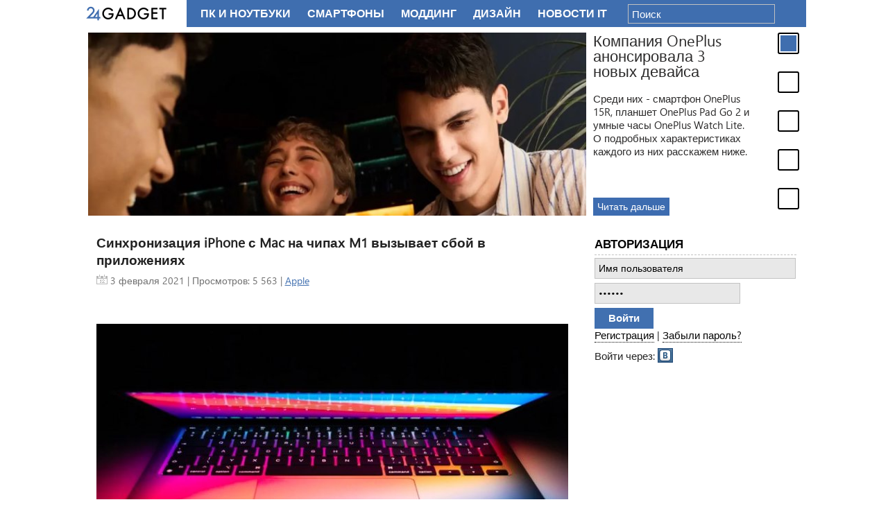

--- FILE ---
content_type: text/html; charset=utf-8
request_url: https://24gadget.ru/1161071718-sinhronizacija-iphone-s-mac-na-chipah-m1-vyzyvaet-sboj-v-prilozhenijah.html
body_size: 10446
content:
  <!doctype html>
<html class="no-js" lang="ru">
<head>
	<meta charset="utf-8">
<title>Синхронизация iPhone с Mac на чипах M1 вызывает сбой в приложениях</title>
<meta name="description" content="Первые сообщения о проблемах при синхронизации iPhone или iPad с новыми Mac на процессоре М1, появились в декабре прошлого года, всего через месяц после выхода на рынок компьютеров на фирменной платформе от Apple. Пользователи рассказали о проблеме в сообществе Apple и на Reddit.  Первые сообщения">
<meta name="keywords" content="после, iPhone, Apple, синхронизации, приложения, Первые, Reddit, рассказали, проблеме, сообществе, также, пользователей, открыть, приложений, обновления, Store, сообщения, Пользователи, платформе, новыми">
<meta name="generator" content="DataLife Engine (http://dle-news.ru)">
<meta property="og:site_name" content="24Gadget.Ru :: Гаджеты и технологии">
<meta property="og:type" content="article">
<meta property="og:title" content="Синхронизация iPhone с Mac на чипах M1 вызывает сбой в приложениях">
<meta property="og:url" content="https://24gadget.ru/1161071718-sinhronizacija-iphone-s-mac-na-chipah-m1-vyzyvaet-sboj-v-prilozhenijah.html">
<meta name="news_keywords" content="Apple, iPhone, iMac, Mac, Apple M1, брак">
<meta property="og:image" content="https://24gadget.ru/uploads/posts/2021-02/thumbs/1612348635_apple-m.jpg">
<meta property="og:description" content="Первые сообщения о проблемах при синхронизации iPhone или iPad с новыми Mac на процессоре М1, появились в декабре прошлого года, всего через месяц после выхода на рынок компьютеров на фирменной платформе от Apple. Пользователи рассказали о проблеме в сообществе Apple и на Reddit.По сообщению">
<link rel="search" type="application/opensearchdescription+xml" href="https://24gadget.ru/index.php?do=opensearch" title="24Gadget.Ru :: Гаджеты и технологии">
<link rel="canonical" href="https://24gadget.ru/1161071718-sinhronizacija-iphone-s-mac-na-chipah-m1-vyzyvaet-sboj-v-prilozhenijah.html">
<link rel="alternate" type="application/rss+xml" title="24Gadget.Ru :: Гаджеты и технологии" href="https://24gadget.ru/rss.xml">

<script src="/engine/classes/js/jquery.js?v=24"></script>
<script src="/engine/classes/js/jqueryui.js?v=24" defer></script>
<script src="/engine/classes/js/dle_js.js?v=24" defer></script>
<script src="/engine/classes/highslide/highslide.js?v=24" defer></script>
	<meta name="verify-admitad" content="0b52e10ff7" />
	<meta name='yandex-verification' content='669c2fb3a989d685' />
	<meta http-equiv="content-type" content="text/html; charset=utf-8" />
	<meta http-equiv="X-UA-Compatible" content="IE=edge,chrome=1">
	<meta name="viewport" content="width=device-width,initial-scale=1">
	<meta property="article:published_time" content="2021-02-03T13:37:34+03:00">
	<script src="/templates/Default/js/libs/head.min.js"></script>
<!--	<script type="text/javascript" src="/engine/classes/min/index.php?g=general&ver=1"></script> -->
	<script type="text/javascript" src="/engine/classes/js/jquery.js"></script>
	<script type="text/javascript" src="/engine/classes/js/jqueryui.js"></script>
	<script type="text/javascript" src="/engine/classes/js/dle_js.js"></script>
	<script type="text/javascript" src="/js/load.js"></script>
	<script type="text/javascript" src="/js/vendors.js"></script>
	<script type="text/javascript" src="/templates/Default/js/plugins/jquery.cookie.js"></script>
	
<!--	<link rel="stylesheet" href="/engine/classes/min/index.php?g=css&2" type="text/css" media="screen" /> -->
	<link rel="stylesheet" href="/templates/Default/css/style.css?15" type="text/css" media="screen" />
	<link rel="stylesheet" href="/templates/Default/css/ui.custom.css?1" type="text/css" media="screen" />
	<link rel="stylesheet" href="/templates/Default/css/editor.css?1" type="text/css" media="screen" />
<script src="https://yastatic.net/pcode/adfox/loader.js" crossorigin="anonymous"></script>
<!-- Yandex.RTB -->
<script>window.yaContextCb=window.yaContextCb||[]</script>
<script src="https://yandex.ru/ads/system/context.js" async></script>

</head>
<body>

 <!-- Put this script tag to the <head> of your page -->
<script type="text/javascript" src="//vk.com/js/api/openapi.js?116"></script>

<script type="text/javascript">
  VK.init({apiId: 2976200, onlyWidgets: true});
</script>
<script>
	window.___gcfg = {lang: 'ru'};
	$.getScript('https://apis.google.com/js/platform.js');
</script>

<!-- Yandex.Metrika counter --><script type="text/javascript">(function (d, w, c) { (w[c] = w[c] || []).push(function() { try { w.yaCounter20035249 = new Ya.Metrika({id:20035249, webvisor:true, clickmap:true, trackLinks:true, accurateTrackBounce:true}); } catch(e) { } }); var n = d.getElementsByTagName("script")[0], s = d.createElement("script"), f = function () { n.parentNode.insertBefore(s, n); }; s.type = "text/javascript"; s.async = true; s.src = (d.location.protocol == "https:" ? "https:" : "http:") + "//mc.yandex.ru/metrika/watch.js"; if (w.opera == "[object Opera]") { d.addEventListener("DOMContentLoaded", f, false); } else { f(); } })(document, window, "yandex_metrika_callbacks");</script><noscript><div><img src="//mc.yandex.ru/watch/20035249" style="position:absolute; left:-9999px;" alt="" /></div></noscript><!-- /Yandex.Metrika counter -->

<div id="vk_api_transport"></div>

<div id="container" class="container-r">

	<div class="wrapper">
		<div class="wrapper-inner" id="gadget-content">

		<div class="header-holder"></div>


		<section class="middle">

			
					<div id="jslidernews" class="news-slidecontent">
						<div class="preload"><div></div></div>
						<div class="main-slider-content">
							<ul class="sliders-wrap-inner"><li>
						<a href="/1161077423-kompanija-oneplus-anonsirovala-3-novyh-devajsa.html"><img src="/uploads/posts/2025-12/thumbs/1767084987_image1.jpg" title="Компания OnePlus анонсировала 3 новых девайса" ></a>
						<div class="slider-description clearfix">
							<h4>Компания OnePlus анонсировала 3 новых девайса</h4>
							<span>Среди них  - смартфон OnePlus 15R, планшет OnePlus Pad Go 2 и умные часы OnePlus Watch Lite. О подробных характеристиках каждого из них расскажем ниже.</span>
							<div class="gradient"></div>
						</div>
						<a class="readmore" href="/1161077423-kompanija-oneplus-anonsirovala-3-novyh-devajsa.html">Читать дальше</a></li><li>
						<a href="/gadget/1161077434-golograficheskaja-ii-devushka-i-naushniki-s-glazami-razer-predstavila-neobychnye-produkty-na-ces-2026-4-foto-video.html"><img src="/uploads/posts/2026-01/thumbs/1767865281_razr1.jpg" title="Голографическая ИИ-девушка и наушники с «глазами» — Razer представила необычные продукты на CES 2026 (4 фото + видео)" ></a>
						<div class="slider-description clearfix">
							<h4>Голографическая ИИ-девушка и наушники с «глазами» — Razer представила необычные продукты на CES 2026 (4 фото + видео)</h4>
							<span>Razer продемонстрировала на выставке CES 2026 несколько оригинальных проектов, в том числе игрового голографического компаньона с искусственным интеллектом Project Ava; способные видеть то же, что и пользователь, умные наушники Project Motoko; а также комфортное игровое кресло с эффектом полного погружения Project Madison. Из серийных ...</span>
							<div class="gradient"></div>
						</div>
						<a class="readmore" href="/gadget/1161077434-golograficheskaja-ii-devushka-i-naushniki-s-glazami-razer-predstavila-neobychnye-produkty-na-ces-2026-4-foto-video.html">Читать дальше</a></li><li>
						<a href="/gadget/1161077433-plazmennyh-kulerov-stanovitsja-vse-bolshe-i-skoro-oni-nachnutsja-pojavljatsja-v-pk.html"><img src="/uploads/posts/2026-01/thumbs/1767863934_photo_ventiva_ionic.jpg" title="Плазменных кулеров становится всё больше, и скоро они начнутся появляться в ПК" ></a>
						<div class="slider-description clearfix">
							<h4>Плазменных кулеров становится всё больше, и скоро они начнутся появляться в ПК</h4>
							<span>Совместить компактный дизайн с производительностью и хорошим охлаждением — это нетривиальная задача, которая потребует нестандартных решений по отводу тепла. В массе задача эта решается с помощью установки радиаторов и вентиляторов, что имеет свои недостатки. Возможно, пришло время использовать плазменное (ионное) охлаждение компоненто...</span>
							<div class="gradient"></div>
						</div>
						<a class="readmore" href="/gadget/1161077433-plazmennyh-kulerov-stanovitsja-vse-bolshe-i-skoro-oni-nachnutsja-pojavljatsja-v-pk.html">Читать дальше</a></li><li>
						<a href="/gadget/1161077431-v-techenie-goda-spacex-udvoit-proizvodstva-terminalov-starlink-internet-iz-kosmosa-mozhet-stat-deshevle.html"><img src="/uploads/posts/2026-01/thumbs/1767863292_spcx.jpg" title="В течение года SpaceX удвоит производства терминалов Starlink — интернет из космоса может стать дешевле" ></a>
						<div class="slider-description clearfix">
							<h4>В течение года SpaceX удвоит производства терминалов Starlink — интернет из космоса может стать дешевле</h4>
							<span>Ранее в одном из отчётов SpaceX за 2025 год сообщалось, что в 2026 году компания намерена значительно увеличить производственные мощности своего завода в Бастропе, штат Техас, по сборке терминалов Starlink. Это решение связывают с растущим глобальным спросом на высокоскоростной интернет с низкими задержками. Так, к концу 2025 года года...</span>
							<div class="gradient"></div>
						</div>
						<a class="readmore" href="/gadget/1161077431-v-techenie-goda-spacex-udvoit-proizvodstva-terminalov-starlink-internet-iz-kosmosa-mozhet-stat-deshevle.html">Читать дальше</a></li><li>
						<a href="/gadget/1161077432-ustrojstva-s-wi-fi-8-pokazali-na-ces-2026-hotja-standart-vyjdet-lish-cherez-dva-goda.html"><img src="/uploads/posts/2026-01/thumbs/1767863741_wifi8-1.jpg" title="Устройства с Wi-Fi 8 показали на CES 2026, хотя стандарт выйдет лишь через два года" ></a>
						<div class="slider-description clearfix">
							<h4>Устройства с Wi-Fi 8 показали на CES 2026, хотя стандарт выйдет лишь через два года</h4>
							<span>Всего через два года после полноценного запуска Wi-Fi 7 начало поднимать голову новое поколение беспроводных сетей — пока в виде прототипов. Сразу несколько производителей продемонстрировали на выставке CES 2026 первые образцы оборудования на основе стандарта Wi-Fi 8, который официально будет опубликован лишь в 2028 году.</span>
							<div class="gradient"></div>
						</div>
						<a class="readmore" href="/gadget/1161077432-ustrojstva-s-wi-fi-8-pokazali-na-ces-2026-hotja-standart-vyjdet-lish-cherez-dva-goda.html">Читать дальше</a></li>
							</ul>
						</div>
						<div class="navigator-content">
							<div class="navigator-wrapper">
								<ul class="navigator-wrap-inner"><li><a href="/1161077423-kompanija-oneplus-anonsirovala-3-novyh-devajsa.html"></a></li><li><a href="/gadget/1161077434-golograficheskaja-ii-devushka-i-naushniki-s-glazami-razer-predstavila-neobychnye-produkty-na-ces-2026-4-foto-video.html"></a></li><li><a href="/gadget/1161077433-plazmennyh-kulerov-stanovitsja-vse-bolshe-i-skoro-oni-nachnutsja-pojavljatsja-v-pk.html"></a></li><li><a href="/gadget/1161077431-v-techenie-goda-spacex-udvoit-proizvodstva-terminalov-starlink-internet-iz-kosmosa-mozhet-stat-deshevle.html"></a></li><li><a href="/gadget/1161077432-ustrojstva-s-wi-fi-8-pokazali-na-ces-2026-hotja-standart-vyjdet-lish-cherez-dva-goda.html"></a></li>
								</ul>
							</div>
						</div>

					</div>

			
			
			<div class="yad"></div>

			<div class="container">
				<div class="content" id="content">
					
					<script>
<!--
var dle_root       = '/';
var dle_admin      = '';
var dle_login_hash = 'ff41a9786e53ba6b7b8f623152de291d027f83b4';
var dle_group      = 5;
var dle_skin       = 'Default';
var dle_wysiwyg    = '0';
var quick_wysiwyg  = '0';
var dle_act_lang   = ["Да", "Нет", "Ввод", "Отмена", "Сохранить", "Удалить", "Загрузка. Пожалуйста, подождите..."];
var menu_short     = 'Быстрое редактирование';
var menu_full      = 'Полное редактирование';
var menu_profile   = 'Просмотр профиля';
var menu_send      = 'Отправить сообщение';
var menu_uedit     = 'Админцентр';
var dle_info       = 'Информация';
var dle_confirm    = 'Подтверждение';
var dle_prompt     = 'Ввод информации';
var dle_req_field  = 'Заполните все необходимые поля';
var dle_del_agree  = 'Вы действительно хотите удалить? Данное действие невозможно будет отменить';
var dle_spam_agree = 'Вы действительно хотите отметить пользователя как спамера? Это приведёт к удалению всех его комментариев';
var dle_complaint  = 'Укажите текст Вашей жалобы для администрации:';
var dle_big_text   = 'Выделен слишком большой участок текста.';
var dle_orfo_title = 'Укажите комментарий для администрации к найденной ошибке на странице';
var dle_p_send     = 'Отправить';
var dle_p_send_ok  = 'Уведомление успешно отправлено';
var dle_save_ok    = 'Изменения успешно сохранены. Обновить страницу?';
var dle_reply_title= 'Ответ на комментарий';
var dle_tree_comm  = '0';
var dle_del_news   = 'Удалить статью';
var dle_sub_agree  = 'Вы действительно хотите подписаться на комментарии к данной публикации?';
var allow_dle_delete_news   = false;

jQuery(function($){

hs.graphicsDir = '/engine/classes/highslide/graphics/';
hs.wrapperClassName = 'rounded-white';
hs.outlineType = 'rounded-white';
hs.numberOfImagesToPreload = 0;
hs.captionEval = 'this.thumb.alt';
hs.showCredits = false;
hs.align = 'center';
hs.transitions = ['expand', 'crossfade'];
hs.dimmingOpacity = 0.60;
hs.lang = { loadingText : 'Загрузка...', playTitle : 'Просмотр слайдшоу (пробел)', pauseTitle:'Пауза', previousTitle : 'Предыдущее изображение', nextTitle :'Следующее изображение',moveTitle :'Переместить', closeTitle :'Закрыть (Esc)',fullExpandTitle:'Развернуть до полного размера',restoreTitle:'Кликните для закрытия картинки, нажмите и удерживайте для перемещения',focusTitle:'Сфокусировать',loadingTitle:'Нажмите для отмены'
};
hs.slideshowGroup='fullnews'; hs.addSlideshow({slideshowGroup: 'fullnews', interval: 4000, repeat: false, useControls: true, fixedControls: 'fit', overlayOptions: { opacity: .75, position: 'bottom center', hideOnMouseOut: true } });

});
//-->
</script> 
					<div id='dle-content'>

<article class="news-announce">
	<h1>Синхронизация iPhone с Mac на чипах M1 вызывает сбой в приложениях</h1>

	<div class="announce-meta clearfix">
		<div class="announce-date">
			<span class="date">3 февраля 2021</span> 

    | Просмотров:
    5 563

            | <a href="https://24gadget.ru/apple/">Apple</a>
		</div>

    <div class="adv-mark">
    
    </div>


	</div>

	<div class="full-text clearfix">
		<div style="text-align:center;"><!--TBegin:https://24gadget.ru/uploads/posts/2021-02/1612348635_apple-m.jpg|--><a href="https://24gadget.ru/uploads/posts/2021-02/1612348635_apple-m.jpg" class="highslide" target="_blank"><img src="/uploads/posts/2021-02/thumbs/1612348635_apple-m.jpg" style="max-width:100%;" alt=""></a><div class="post-banner"></div><!--TEnd--></div><br>Первые сообщения о проблемах при синхронизации iPhone или iPad с новыми Mac на процессоре М1, появились в декабре прошлого года, всего через месяц после выхода на рынок компьютеров на фирменной платформе от Apple. Пользователи рассказали о проблеме в сообществе Apple и на Reddit.<br><br>По сообщению пользователей после синхронизации iPhone с обновленными Mac с помощью Finder, некоторые приложения невозможно открыть. Сразу же после попытки открыть сторонние приложения, полученные из App Store, они попросту закрываются при запуске. Схожая проблема возникает и при попытках провести обновления приложений, а также при установке новых приложений из App Store.<br><br>Один из пользователей также рассказал, что приложения вновь начинают запускаться на iPhone только после повторной синхронизации смартфона со «старыми» Mac, в частности работающими под управлением macOS Catalina.<br><br>В настоящее время Apple не может объяснить причину возникающей проблемы, поэтому специалисты советуют владельцам Mac M1, не синхронизировать его с iPhone или iPad, до выпуска разработчиками устраняющего ошибку обновления.  <br><br>Источник: <a href="https://9to5mac.com/2021/02/01/ios-users-report-apps-crashing-on-opening-after-syncing-iphone-or-ipad-with-m1-macs/" target="_blank" rel="noopener external noreferrer">9to5mac</a>
	</div>

	<div></div>

    <div class="announce-tags clearfix">
        <span><a href="https://24gadget.ru/tags/Apple/">Apple</a></span> <span><a href="https://24gadget.ru/tags/iPhone/">iPhone</a></span> <span><a href="https://24gadget.ru/tags/iMac/">iMac</a></span> <span><a href="https://24gadget.ru/tags/Mac/">Mac</a></span> <span><a href="https://24gadget.ru/tags/Apple+M1/">Apple M1</a></span> <span><a href="https://24gadget.ru/tags/%D0%B1%D1%80%D0%B0%D0%BA/">брак</a></span>
    </div>
</article>


<!-- Yandex.RTB R-A-1994677-2 -->
<div id="yandex_rtb_R-A-1994677-2"></div>
<script>window.yaContextCb.push(()=>{
  Ya.Context.AdvManager.render({
    renderTo: 'yandex_rtb_R-A-1994677-2',
    blockId: 'R-A-1994677-2'
  })
})</script>



<div class="comments-holder">
</div>

<!-- END -->
<br/>

<div class="comments-holder">
	<div class="add-form">
		
	</div>
</div>

<div class="comments-holder" style="margin-bottom: 0px; border-bottom: 0px;">
	<h3 style="margin-bottom: 0px;">Комментарии: 0</h3>
	<div class="comments"></div>
</div>

<script language="JavaScript">
	// Async initialization section
	window.full_link = 'https://24gadget.ru/1161071718-sinhronizacija-iphone-s-mac-na-chipah-m1-vyzyvaet-sboj-v-prilozhenijah.html';

//	window.async_adv_video	= true;

	function comment_answer(id){
		$('#answer_id').val(id);
		$('#dle-comments-form').appendTo('#tree_comments_form-'+id);
		$('#dle-comments-form .text, #dle-comments-form textarea').css('width',$('#dle-comments-form').width()-12);
	}
</script>

<!--dlecomments-->

<div class="related-news">
    <h3>Похожие новости</h3>
    <div class="story_line">
	<a href="https://24gadget.ru/1161074261-apple-ispravila-drozhanie-i-tresk-kamery-novyh-iphone-14-2-foto.html" title="Apple исправила дрожание и треск камеры новых iPhone 14 (2 фото)">
		<i class="image cover" style="background-image: url(https://24gadget.ru/uploads/posts/2022-09/thumbs/1663924783_gsmarena_001.jpg)"></i>
		<div>
			<span class="title">Apple исправила дрожание и треск камеры новых iPhone 14 (2 фото)</span>
		</div>
	</a>
</div><div class="story_line">
	<a href="https://24gadget.ru/1161068338-bag-v-iphone-xs-i-xs-max-silno-razdrazhaet-polzovateley.html" title="Баг в iPhone XS и XS Max сильно раздражает пользователей (видео)">
		<i class="image cover" style="background-image: url(/uploads/posts/2019-03/1552372750_apple-iphone-xs-iphone-xs-max-001.jpg)"></i>
		<div>
			<span class="title">Баг в iPhone XS и XS Max сильно раздражает пользователей (видео)</span>
		</div>
	</a>
</div><div class="story_line">
	<a href="https://24gadget.ru/1161065972-apple-sdelaet-prilozheniya-dlya-ios-dostupnymi-na-pk-s-macos.html" title="Apple сделает приложения для iOS доступными на ПК с macOS">
		<i class="image cover" style="background-image: url(/uploads/posts/2017-12/thumbs/1513852733_apple-001.jpg)"></i>
		<div>
			<span class="title">Apple сделает приложения для iOS доступными на ПК с macOS</span>
		</div>
	</a>
</div>
</div>


</div>
				</div>
			</div>

			<aside class="side-right">
				<div class="module-block block-auth" id="block_auth">
					

		<form class="login" method="post" action="">
    		<h3>Авторизация</h3>
			<form action="" method="post">
				<input class="text" type="text" name="login_name" tabindex="1" value="" placeholder="Имя пользователя" />
				<input class="text password" type="password" tabindex="2" name="login_password" value="" placeholder="Пароль" />
				<input class="submit" type="submit" name="submit" tabindex="3" value="Войти" />
				<input name="login" type="hidden" value="submit" />
			</form>
			<div class="cb"></div>
			<a href="/?do=register">Регистрация</a> | <a href="/?do=lostpassword">Забыли пароль?</a>
			<div class="cb"></div>
			<div class="social-login-holder">Войти через:
				<a href="https://oauth.vk.com/authorize?client_id=2976200&amp;redirect_uri=https%3A%2F%2F24gadget.ru%2Findex.php%3Fdo%3Dauth-social%26provider%3Dvk&amp;scope=offline%2Cemail&amp;state=1155e8ed5ed6c339c6fcb80c8aea6cf5&amp;response_type=code&amp;v=5.73" target="_blank" class="soc_vk social-login social-login-vk">Vkontakte</a>
				<!--
                    <a href="/socialapi/index/login/odnoklassniki" class="social-login social-login-ok">Odnoklassniki</a>
                    <a href="/socialapi/index/login/google" class="social-login social-login-gp">Google</a>
                -->
			</div>
		</form>


					
				</div>

				<div class="banner-block">
					<div style="text-align: center" class="adv-block">
<!-- Yandex.RTB R-A-1994677-3 -->
<div id="yandex_rtb_R-A-1994677-3"></div>
</div>
<script>window.yaContextCb.push(()=>{
  Ya.Context.AdvManager.render({
    renderTo: 'yandex_rtb_R-A-1994677-3',
    blockId: 'R-A-1994677-3'
  })
})</script>
				</div>
				
				<div class="module-block block-news"></div>
				<div class="module-block block-news"></div>
				<div class="module-block block-interest"></div>
				<div class="module-block block-interest"></div>
				<div class="banner-block"><div id="dummy-scrollable"></div>
				<div id="scrollable">

                    
<div style="text-align: center" class="adv-block">
<!-- Yandex.RTB R-A-1994677-4 -->
<div id="yandex_rtb_R-A-1994677-4"></div>
</div>
<script>window.yaContextCb.push(()=>{
  Ya.Context.AdvManager.render({
    renderTo: 'yandex_rtb_R-A-1994677-4',
    blockId: 'R-A-1994677-4'
  })
})</script>
                    
                    
                    
<div class="adv-block">
<!-- Yandex.RTB R-A-1994677-5 -->
<div id="yandex_rtb_R-A-1994677-5"></div>
</div>
<script>window.yaContextCb.push(()=>{
  Ya.Context.AdvManager.render({
    renderTo: 'yandex_rtb_R-A-1994677-5',
    blockId: 'R-A-1994677-5'
  })
})</script>
                    
                    
                    
                    
                    
				</div>
<script>
	var old_scroll = 0;
	$dummy = $('#dummy-scrollable');
	$scrollable = $('#scrollable');

	function show_scrollable()
	{
		var p = $(window).scrollTop();
		if (Math.abs((p)-(old_scroll))>30)
		{
			$scrollable.css((p)>$dummy.offset().top-10 ? {'position': 'fixed', 'top': '10px', 'width': '300px'} : {'position' : 'static', 'top' : '', 'opacity' : '1'});
			old_scroll = p;
		}
	}
$(function(){
setTimeout(function(){
	if ($('#content').height() > $('aside.side-right').height())
	{
		$.event.add(window, "scroll", show_scrollable);
		show_scrollable();
	}
}, 2000);
});
</script></div>
			</aside>
		</section>

		</div>
	</div>

	<header>
		<div class="header-inner">
			<a href="/" class="logo">24 Гаджет - новейшие технологии</a>

			<nav class="nav-top">
				<ul id="category" class="clearfix">
					<li ><a href="/category/pc/">ПК и Ноутбуки</a></li>
					<li ><a href="/category/phones/">Смартфоны</a></li>
					<li ><a href="/category/modding/">Моддинг</a></li>
					<li ><a href="/category/design/">Дизайн</a></li>
					<li  ><a href="/category/news/">Новости IT</a></li>
					<li ><a href="/category/foto/">Фото</a></li>
				</ul><!-- #category -->
			</nav>
<!--
			<nav class="nav-middle">
				<ul>
					<li><a href="/apple/">Apple</a></li>
					<li><a href="/android/">Android</a></li>
					<li><a href="/wp7/">Windows</a></li>
				</ul>
			</nav>
-->			
			<div class="top-social">
			</div>

			
			<form action="/index.php/?do=search" method="post" class="top-search">
				<input type="hidden" value="search" name="do" />
				<input type="hidden" name="subaction" id="subaction" value="search" />
				<input type="hidden" value="1" id="full_search" name="full_search" />
				<input type="hidden" name="search_start" id="search_start" value="1" />
				<input type="text" class="text" id="searchforminput" name="story" value="" placeholder="Поиск" />
			</form>
			
		</div>
	</header>
	<footer>
		<div class="footer-inner wrapper">
			<nav class="nav-bottom clearfix">
				<ul>
					<li><a href="/">Главная</a></li>
					<li class="separator">|</li>
					<li><a href="/obzor_gadjetov.html">Примем гаджеты на тестирование</a></li>
					<li class="separator">|</li>
					<li><a href="/static/rules.html">Правила сайта</a></li>
					<li class="separator">|</li>
					<li><a href="/static/disclaimer.html">Предупреждение!</a></li>
					<li class="separator">|</li>
					<li><a href="/reklama.html">Реклама</a></li>
				</ul>
			</nav>
			<div class="counters clearfix">
				
				<div class="counter">
                    <!--LiveInternet counter--><a href="https://www.liveinternet.ru/click"
                    target="_blank"><img id="licnt55BD" width="88" height="31" style="border:0" 
                    title="LiveInternet: показано число просмотров и посетителей за 24 часа"
                    src="[data-uri]"
                    alt=""/></a><script>(function(d,s){d.getElementById("licnt55BD").src=
                    "https://counter.yadro.ru/hit?t53.5;r"+escape(d.referrer)+
                    ((typeof(s)=="undefined")?"":";s"+s.width+"*"+s.height+"*"+
                    (s.colorDepth?s.colorDepth:s.pixelDepth))+";u"+escape(d.URL)+
                    ";h"+escape(d.title.substring(0,150))+";"+Math.random()})
                    (document,screen)</script><!--/LiveInternet-->
				</div>
				<div class="counter counter-rambler">
					<script id="top100Counter" type="text/javascript" src="//counter.rambler.ru/top100.jcn?2530981"></script>
					<noscript><a href="//top100.rambler.ru/navi/2530981/"><img src="//counter.rambler.ru/top100.cnt?2530981" alt="Rambler's Top100" border="0" /></a></noscript>
				</div>
			</div>
			<p>По всем вопросам и предложениям обращайтесь на <a href="mailto:andrey@svinukhov.ru">почту</a>.</p>
		</div>
	</footer>

</div>


	<div class="nojswarn">В Вашем браузере отключен JavaScript. Для корректной работы сайта настоятельно рекомендуется его включить.</div>

	<!-- scripts concatenated and minified via build script -->
	<script defer src="/templates/Default/js/plugins.js"></script>
	<script defer src="/templates/Default/js/plugins/jquery.placeholder.js"></script>
	<script defer src="/templates/Default/js/plugins/jquery.easing.js"></script>
	<script defer src="/templates/Default/js/plugins/jquery.news-slider.js"></script>
	<script defer src="/templates/Default/js/plugins/jquery.tinycarousel.js"></script>
	<script defer src="/templates/Default/js/script.js"></script>
	<!-- end scripts -->

	<!--[if lt IE 7 ]>
		<script defer src="//ajax.googleapis.com/ajax/libs/chrome-frame/1.0.3/CFInstall.min.js"></script>
		<script defer>window.attachEvent('onload',function(){CFInstall.check({mode:'overlay'})})</script>
	<![endif]-->
</div>
</body>
</html>
<!-- DataLife Engine Copyright SoftNews Media Group (http://dle-news.ru) -->


--- FILE ---
content_type: application/javascript; charset=utf-8
request_url: https://24gadget.ru/templates/Default/js/script.js
body_size: 475
content:
/* Author: Dark Preacher */
$('input, textarea').placeholder();

$(document).ready( function()
{
	$('#jslidernews').lofJSidernews( {
			interval        : 10000,
			easing          : 'easeInOutQuad',
			duration        : 1200,
			auto            : true,
			mainWidth       : $('#gadget-content').width()-28,
			mainHeight      : 264,
			navigatorHeight : 56,
			navigatorWidth  : 45,
			navigatorEvent  : 'mouseenter',
			maxItemDisplay  : 5
	} );

	$('#slider-carousel').tinycarousel();

	$('#jslidernews img').css('width', $('.news-slidecontent .main-slider-content').width()+'px');

    $('.social-login-holder a').on('click',function(){
        var href = $(this).attr('href');
        var width  = 820;
        var height = 420;
        var left   = (screen.width  - width)/2;
        var top   = (screen.height - height)/2-100;

        auth_window = window.open(href, 'auth_window', "width="+width+",height="+height+",top="+top+",left="+left+"menubar=no,resizable=no,scrollbars=no,status=no,toolbar=no");
        return false;
    });

});



--- FILE ---
content_type: application/javascript; charset=utf-8
request_url: https://24gadget.ru/js/load.js
body_size: 1562
content:
$(function(){
	$('#login, #password').focus(function(){
		$(this).css('color', 'black');
	});

	$('#login, #password').blur(function(){
		$(this).css('color', 'gray');
	});
})

/*** common functions ***/

function setCookie (name, value, exdays, path, domain, secure) {
		var exdate=new Date();
		exdate.setDate(exdate.getDate() + exdays);
		expires = exdate.toUTCString();

      document.cookie = name + "=" + escape(value) +
        ((expires) ? "; expires=" + expires : "") +
        ((path) ? "; path=" + path : "") +
        ((domain) ? "; domain=" + domain : "") +
        ((secure) ? "; secure" : "");
}

function getCookie(name) {
	var cookie = " " + document.cookie;
	var search = " " + name + "=";
	var setStr = null;
	var offset = 0;
	var end = 0;
	if (cookie.length > 0) {
		offset = cookie.indexOf(search);
		if (offset != -1) {
			offset += search.length;
			end = cookie.indexOf(";", offset)
			if (end == -1) {
				end = cookie.length;
			}
			setStr = unescape(cookie.substring(offset, end));
		}
	}
	return(setStr);
}

function comment_text(text) {
	var text = $('#comments').val();
	if (text.length > 200) {
		text = text.substr(0, 200);
		text += '...';
	}
	
	text +=' [' + document.location +'] ';
	return text;
}

/*** Social ***/

		function FbUiPermissionCallBack(data) {
			if (data.perms == 'publish_stream') {
				FbComment(social_message);
			} else {
				FbUiComment();
			}
		}
		
		function FbUiPermissionDialog() {
			FB.provide("UIServer.Methods",
			   { 'permissions.request' : {
								size : {width: 575, height: 300},
								url: 'connect/uiserver.php',
								transform : FB.UIServer.genericTransform
							}
				});
	
			FB.ui({method: "permissions.request", "perms": 'publish_stream'} , FbUiPermissionCallBack);		
			//$('.fb_dialog.fb_dialog_advanced').get(1).style.top = $(document).scrollTop() + 100 +'px';
			
			//console.info($(".FB_UI_Dialog").get(0)); 

		} 
		
		function FbComment(social_message) {
			var body = social_message;
			FB.api('/me/feed', 'post', { message: body }, function(response) {
				if (!response || response.error) {
					//alert('Error occured');
					callback();
				} else {
					callback();
					//alert('Post ID: ' + response.id);
				}
			});
		}
				
		function FbUiComment() {
			FB.ui({
				method: 'stream.publish',
				message: social_message,
				attachment: {
					name: '24Gadget.Ru',
					caption: document.title,
	/*				description: (

					), */
					href: document.location.href
				},
				action_links: [
					{ text: 'fbrell', href: 'http://fbrell.com/' }
				]
			},
			function(response) {
				if (response && response.post_id) {
					//alert('Post was published.');
					callback();
				} else {
					//alert('Post was not published.');
					callback();
				}
			});
		}



function doAddSocialComments(callback) {
		window.callback = callback;
		if (! $('#SocilApiCommentWall').attr('checked')) {
			callback();
	}
	
		text = comment_text($('#comments').val());

		if ($('#SocilApiCommentWall').attr('checked')) {
			var social = getCookie('social');
			if (social == 'vkontakte') {
				VK.Api.call('getUserSettings', {},
				function(data){
					if (data.response) {
						text = comment_text($('#comments').val());

						VK.api("wall.post", {
						message:text
						},
						function(data){
							callback();
						});
					}
				});
			}
	
	if (social == 'facebook') {
		social_message = comment_text($('#comments').val());

		FB.api(
		{
			method: 'fql.query',
			query: 'SELECT publish_stream FROM permissions  WHERE uid=me()'
		},
		function(data) {
			if (data[0].publish_stream != 1) {
				FbUiPermissionDialog();
			} else {
				FbComment(social_message);
			}
		});
	
	}
	
	}
		
}


//-----------------------------------
//START COMMENTS RATING
//-----------------------------------
function comRate( rate, id ) {
	$.get(dle_root + "engine/ajax/comm_rating.php?go_rate=" + rate + "&comm_id=" + id + "&skin=" + dle_skin, function(data){
		$('#cratig-layer-' + id).html(data);
	});
};
//-----------------------------------
//END COMMENTS RATING
//-----------------------------------